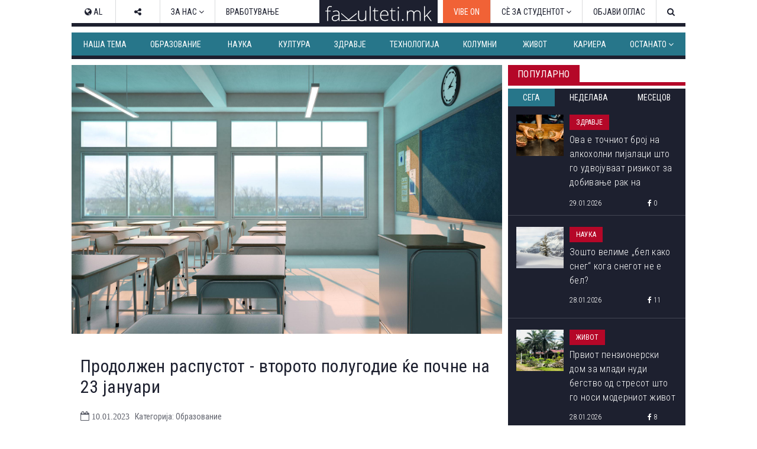

--- FILE ---
content_type: text/html; charset=utf-8
request_url: https://www.fakulteti.mk/mobile/news/10012023/prodolzhen-raspustot---vtoroto-polugodie-kje-pochne-na-23-januari
body_size: 12078
content:



<!DOCTYPE html>
<html xmlns="http://www.w3.org/1999/xhtml" xmlns:og="http://ogp.me/ns#" xmlns:fb="http://www.facebook.com/2008/fbml">
<head><title>
	Продолжен распустот - второто полугодие ќе почне на 23 јануари
</title><meta name="viewport" content="width=device-width, initial-scale=1.0, maximum-scale=1.0, user-scalable=no" /><meta http-equiv="Content-Type" content="text/html; charset=utf-8" /><link href="../../css/font-awesome.css" type="text/css" rel="stylesheet" /><link href="../../css/style.css?v=2.2" type="text/css" rel="stylesheet" media="all" /><link href="../../css/navbar.css?v=0.1" type="text/css" rel="stylesheet" media="all" />
    <script type="text/javascript" src="/mobile/js/desktop.js?v0.15"></script>
    <script type='text/javascript' src='//ajax.googleapis.com/ajax/libs/jquery/1.11.1/jquery.min.js'></script>
    
    <meta name="robots" content="index, follow" />
<link rel="image_src" href="http://www.fakulteti.mk/images/news/2023/01/20230110-prodolzhen-raspustot-vtoroto-polugodie-kje-pochne-na-23-januari-m.jpg" />
<meta name="description" content='Владата го усвои предлогот на МОН' />
<meta property="og:title" content='Продолжен распустот - второто полугодие ќе почне на 23 јануари' />
<meta property="og:image" content="http://www.fakulteti.mk/images/news/2023/01/20230110-prodolzhen-raspustot-vtoroto-polugodie-kje-pochne-na-23-januari-m.jpg" />
<meta property="og:url" content="http://www.fakulteti.mk/mobile/news/10012023/prodolzhen-raspustot---vtoroto-polugodie-kje-pochne-na-23-januari" />
<meta property="og:description" content='Владата го усвои предлогот на МОН' />
<meta property="og:type" content="article" />
<meta property="og:site_name" content="fakulteti.mk" />
<meta property="fb:app_id" content="416532518411766" />

    

    <script async src="//ads.fakulteti.mk/delivery/asyncjs.php"></script>
</head>
<body>
    <div id="fb-root">
    </div>
    <script>
      window.fbAsyncInit = function() {
        FB.init({
          appId      : '416532518411766',
          xfbml      : true,
          version    : 'v3.3'
        });
      };

      (function(d, s, id){
         var js, fjs = d.getElementsByTagName(s)[0];
         if (d.getElementById(id)) {return;}
         js = d.createElement(s); js.id = id;
         js.src = "//connect.facebook.net/mk_MK/sdk.js";
         fjs.parentNode.insertBefore(js, fjs);
       }(document, 'script', 'facebook-jssdk'));
    </script>
    <form name="aspnetForm" method="post" action="prodolzhen-raspustot---vtoroto-polugodie-kje-pochne-na-23-januari" id="aspnetForm">
<div>
<input type="hidden" name="__VIEWSTATE" id="__VIEWSTATE" value="/wEPDwULLTEzODAyODIyMDBkZGo91xxHm0FRupWJBELGJUnDHdwt" />
</div>

<div>

<input type="hidden" name="__VIEWSTATEGENERATOR" id="__VIEWSTATEGENERATOR" value="E8B1F140" />
</div>
        <header>
            <div id="main-nav" class="navbar fixed dark mobile">
			    <a href="https://www.fakulteti.mk/mobile/tag/vibe-on" style="background-color:#f16236;color: #fff;position: fixed;padding: 15px;">VIBE ON</a>
                <a href="#navigation" class="menu-toggle"><i class="fa fa-bars"></i></a>
                <div class="logo">
                    <a href="/mobile">
                        <img src="/app_images/fakultetimk-logo.svg" onerror="this.onerror=null; this.src='/app_images/fakultetimk-logo.png'" alt="fakulteti.mk" />
                    </a>
                </div>
                
            </div>
        </header>
        <div class="main-container">
            <div style="text-align:center;padding-top: 15px;">
				        
				        <ins data-revive-zoneid="12" data-revive-id="94de564ed62c36506eba43dd54b37434"></ins>
			      </div>
            <div id="sticky-banner">
                
                <ins data-revive-zoneid="13" data-revive-id="94de564ed62c36506eba43dd54b37434"></ins>
                <a class="close-button" href="javascript:;" onclick="javascript:closeStickyBanner();">X</a>
                <script type="text/javascript">
                    $(document).ready(function () {
                        var $stickyBanner = $("#sticky-banner");
                        var $stickyBannerCloseButton = $("#sticky-banner .close-button");
                        var interval = 20;
                        var stickyInterval = setInterval(function () {
                            interval += 20;
                            if (interval <= 2000) {
                                if ($stickyBanner && $stickyBanner.height() <= 0) {
                                    $stickyBannerCloseButton.hide();
                                } else {
                                    $stickyBannerCloseButton.show();
                                    clearInterval(stickyInterval);
                                }
                            } else {
                                clearInterval(stickyInterval);
                            }
                        }, interval);                  
                    });

		            function closeStickyBanner(){
		                var stickyBanner = document.getElementById('sticky-banner');
		                if (typeof stickyBanner != 'undefined') {
		                    stickyBanner.style.display = 'none';
			            }
		            }
	            </script>
            </div>
            
            <ins data-revive-zoneid="16" data-revive-id="94de564ed62c36506eba43dd54b37434"></ins>
            
    <div class="post">
        <div class="meta">
            <span class="date"><i class="fa fa-clock-o"></i>&nbsp;10.01.2023</span>
            <span class="cat">
                Образование</span>
        </div>
        <h2 class="title">
            Продолжен распустот - второто полугодие ќе почне на 23 јануари
        </h2>
        <div class="featured-image">
            <img id="ctl00_HldrContent_featuredImage" src="https://www.fakulteti.mk/images/news/2023/01/20230110-prodolzhen-raspustot-vtoroto-polugodie-kje-pochne-na-23-januari-m.jpg" style="border-width:0px;" />
        </div>
		<div class="banner-MUH" style="text-align: center; margin: 10px auto; width: 300px;">
           
           <ins data-revive-zoneid="27" data-revive-id="94de564ed62c36506eba43dd54b37434"></ins>
        </div>
        <div class="social">
            <div class="fb-like">
                <fb:like href="https://www.fakulteti.mk/news/10012023/prodolzhen-raspustot---vtoroto-polugodie-kje-pochne-na-23-januari" layout="button_count" action="like" show_faces="false" share="false"></fb:like>
            </div>
            <div class="fb-share">
                <fb:share-button href="https://www.fakulteti.mk/news/10012023/prodolzhen-raspustot---vtoroto-polugodie-kje-pochne-na-23-januari" type="button_count"></fb:share-button>
            </div>
            <div class="twitter-share">
                <a href="https://twitter.com/share" class="twitter-share-button" data-lang="en">Tweet</a>
                <script>                            !function (d, s, id) { var js, fjs = d.getElementsByTagName(s)[0]; if (!d.getElementById(id)) { js = d.createElement(s); js.id = id; js.src = "https://platform.twitter.com/widgets.js"; fjs.parentNode.insertBefore(js, fjs); } }(document, "script", "twitter-wjs");</script>
            </div>
        </div>
        <div class="banner-MP" style="text-align: center; margin: 10px auto; width: 300px;">
            
           <ins data-revive-zoneid="14" data-revive-id="94de564ed62c36506eba43dd54b37434"></ins>
        </div>
        <div class="content clearfix">
            <div>Владата соопшти дека денеска, на 118. редовна седница, го разгледала и го усвоила предлогот на Министерството за образование и наука, второто полугодие од учебната 2022/23 година наместо на 18 јануари, да почне на 23 јануари (понеделник) со физичко присуство за сите ученици. <br>
</div>
<div><br>
</div>
<div>Во образложението од Министерството за образование и наука е наведено дека зимскиот распуст се продолжува поради заштеда на греење и заштита на здравјето на учениците.</div>
        </div>
        <div class="social">
            <div class="fb-like">
                <fb:like href="https://www.fakulteti.mk/news/10012023/prodolzhen-raspustot---vtoroto-polugodie-kje-pochne-na-23-januari" layout="button_count" action="like" show_faces="false" share="false"></fb:like>
            </div>
            <div class="fb-share">
                <fb:share-button href="https://www.fakulteti.mk/news/10012023/prodolzhen-raspustot---vtoroto-polugodie-kje-pochne-na-23-januari" type="button_count"></fb:share-button>
            </div>
            <div class="twitter-share">
                <a href="https://twitter.com/share" class="twitter-share-button" data-lang="en">Tweet</a>
                <script>                            !function (d, s, id) { var js, fjs = d.getElementsByTagName(s)[0]; if (!d.getElementById(id)) { js = d.createElement(s); js.id = id; js.src = "https://platform.twitter.com/widgets.js"; fjs.parentNode.insertBefore(js, fjs); } }(document, "script", "twitter-wjs");</script>
            </div>
        </div>
         
        
        
                <div class="tags-containter">
                    <span class="tag-label">Тагови:</span>
                    <ul class="tag-list">
            
                <li>
                    <a href='/mobile/tag/vtoro-polugodie' title='второ полугодие'>
                        <i class="fa fa-tag"></i>&nbsp;второ полугодие</a>
                </li>
            
                </ul>
                </div>
            
        
        <div style="text-align: center; width: 300px; margin: 10px auto;">
            <ins data-revive-zoneid="15" data-revive-id="94de564ed62c36506eba43dd54b37434"></ins>
        </div>
        <div style="text-align: center; width: 300px; margin: 10px auto;">
            <ins data-revive-zoneid="17" data-revive-id="94de564ed62c36506eba43dd54b37434"></ins>
        </div>
    </div>
    
            <section class="popular">
                <div class="section-title">
                    <h2 class="title">Популарно</h2>
                    <div class="line"></div>
                </div>
                <div class="tabs">
                    <a id="day" class="active">24 часа</a>
                    <a id="week">7 дена</a>
                    <a id="month">1 месец</a>
                </div>
                <div class="articles">
        
            <article class='article day'>
                <a href='/mobile/news/29012026/ova-e-tochniot-broj-na-alkoholni-pijalaci-shto-go-udvojuvaat-rizikot-za-dobivanje-rak-na-debeloto-crevo'>
                    <div class="thumb clearfix">
                        <img src='/thumbnails.ashx?imgPath=/images/news/2026/01/20260129-ova-e-tochniot-broj-na-alkoholni-pijalaci-shto-go-udvojuvaat-rizikot-za-dobivanje-rak-na-debeloto-crevo-m.jpg&imgW=80'
                            alt='Ова е точниот број на алкохолни пијалаци што го удвојуваат ризикот за добивање рак на дебелото црево' class="responsive-img hover-effect" />
                    </div>
                    <h2>Ова е точниот број на алкохолни пијалаци што го удвојуваат ризикот за добивање рак на дебелото црево</h2>
                </a>
                <div class="article-meta clearfix">
                    <span class="date"><i class="fa fa-clock-o"></i>&nbsp;29.01.2026</span>
                    <span class="cat">Здравје</span>
                </div>
            </article>
        
            <article class='article day'>
                <a href='/mobile/news/28012026/zoshto-velime-bel-kako-sneg-koga-snegot-ne-e-bel'>
                    <div class="thumb clearfix">
                        <img src='/thumbnails.ashx?imgPath=/images/news/2026/01/20260128-zoshto-velime-bel-kako-sneg-koga-snegot-ne-e-bel-m.jpg&imgW=80'
                            alt='Зошто велиме „бел како снег“ кога снегот не е бел?' class="responsive-img hover-effect" />
                    </div>
                    <h2>Зошто велиме „бел како снег“ кога снегот не е бел?</h2>
                </a>
                <div class="article-meta clearfix">
                    <span class="date"><i class="fa fa-clock-o"></i>&nbsp;28.01.2026</span>
                    <span class="cat">Наука</span>
                </div>
            </article>
        
            <article class='article day'>
                <a href='/mobile/news/28012026/prviot-penzionerski-dom-za-mladi-nudi-begstvo-od-stresot-shto-go-nosi-moderniot-zhivot'>
                    <div class="thumb clearfix">
                        <img src='/thumbnails.ashx?imgPath=/images/news/2026/01/20260128-prviot-penzionerski-dom-za-mladi-nudi-begstvo-od-stresot-shto-go-nosi-moderniot-zhivot-m.jpg&imgW=80'
                            alt='Првиот пензионерски дом за млади нуди бегство од стресот што го носи модерниот живот' class="responsive-img hover-effect" />
                    </div>
                    <h2>Првиот пензионерски дом за млади нуди бегство од стресот што го носи модерниот живот</h2>
                </a>
                <div class="article-meta clearfix">
                    <span class="date"><i class="fa fa-clock-o"></i>&nbsp;28.01.2026</span>
                    <span class="cat">Живот</span>
                </div>
            </article>
        
            <article class='article day'>
                <a href='/mobile/news/29012026/najgolemite-hitovi-na-netfliks-za-2025-godina-filmovi-i-serii-shto-ja-odbelezhaa-godinata'>
                    <div class="thumb clearfix">
                        <img src='/thumbnails.ashx?imgPath=/images/news/2026/01/20260129-najgolemite-hitovi-na-netfliks-za-2025-godina-filmovi-i-serii-shto-ja-odbelezhaa-godinata-m.jpg&imgW=80'
                            alt='Најголемите хитови на „Нетфликс“ за 2025 година: Филмови и серии што ја одбележаа годината' class="responsive-img hover-effect" />
                    </div>
                    <h2>Најголемите хитови на „Нетфликс“ за 2025 година: Филмови и серии што ја одбележаа годината</h2>
                </a>
                <div class="article-meta clearfix">
                    <span class="date"><i class="fa fa-clock-o"></i>&nbsp;29.01.2026</span>
                    <span class="cat">Култура</span>
                </div>
            </article>
        
            <article class='article day'>
                <a href='/mobile/news/29012026/kineska-kompanija-planira-da-isprati-robot-astronaut-vo-vselenata'>
                    <div class="thumb clearfix">
                        <img src='/thumbnails.ashx?imgPath=/images/news/2026/01/20260129-kineska-kompanija-planira-da-isprati-robot-astronaut-vo-vselenata-m.jpg&imgW=80'
                            alt='Кинеска компанија планира да испрати робот-астронаут во вселената' class="responsive-img hover-effect" />
                    </div>
                    <h2>Кинеска компанија планира да испрати робот-астронаут во вселената</h2>
                </a>
                <div class="article-meta clearfix">
                    <span class="date"><i class="fa fa-clock-o"></i>&nbsp;29.01.2026</span>
                    <span class="cat">Технологија</span>
                </div>
            </article>
        
            <article class='article week'>
                <a href='/mobile/news/25012026/nauchnicite-otkrija-neochekuvan-pokazatel-za-chovechkata-dolgovechnost---nashite-zabi'>
                    <div class="thumb clearfix">
                        <img src='/thumbnails.ashx?imgPath=/images/news/2026/01/20260125-nauchnicite-otkrija-neochekuvan-pokazatel-za-chovechkata-dolgovechnost-nashite-zabi-m.jpg&imgW=80'
                            alt='Научниците открија неочекуван показател за човечката долговечност - нашите заби' class="responsive-img hover-effect" />
                    </div>
                    <h2>Научниците открија неочекуван показател за човечката долговечност - нашите заби</h2>
                </a>
                <div class="article-meta clearfix">
                    <span class="date"><i class="fa fa-clock-o"></i>&nbsp;25.01.2026</span>
                    <span class="cat">Наука</span>
                </div>
            </article>
        
            <article class='article week'>
                <a href='/mobile/news/22012026/veronika---pametnata-krava-shto-gi-zbuni-i-iznenadi-nauchnicite'>
                    <div class="thumb clearfix">
                        <img src='/thumbnails.ashx?imgPath=/images/news/2026/01/20260122-veronika-pametnata-krava-shto-gi-zbuni-i-iznenadi-nauchnicite-m.jpg&imgW=80'
                            alt='Вероника - паметната крава што ги збуни и изненади научниците' class="responsive-img hover-effect" />
                    </div>
                    <h2>Вероника - паметната крава што ги збуни и изненади научниците</h2>
                </a>
                <div class="article-meta clearfix">
                    <span class="date"><i class="fa fa-clock-o"></i>&nbsp;22.01.2026</span>
                    <span class="cat">Наука</span>
                </div>
            </article>
        
            <article class='article week'>
                <a href='/mobile/news/22012026/nauchnici-ja-pronajdoa-ahilovata-peta-na-grenlandskiot-mraz'>
                    <div class="thumb clearfix">
                        <img src='/thumbnails.ashx?imgPath=/images/news/2026/01/20260122-nauchnici-ja-pronajdoa-ahilovata-peta-na-grenlandskiot-mraz-m.jpg&imgW=80'
                            alt='Научници ја пронајдоа „Ахиловата пета“ на гренландскиот мраз' class="responsive-img hover-effect" />
                    </div>
                    <h2>Научници ја пронајдоа „Ахиловата пета“ на гренландскиот мраз</h2>
                </a>
                <div class="article-meta clearfix">
                    <span class="date"><i class="fa fa-clock-o"></i>&nbsp;22.01.2026</span>
                    <span class="cat">Живот</span>
                </div>
            </article>
        
            <article class='article week'>
                <a href='/mobile/news/28012026/nauchnicite-baraat-itna-akcija-bidejkji-opasni-amebi-se-shirat-niz-celiot-svet'>
                    <div class="thumb clearfix">
                        <img src='/thumbnails.ashx?imgPath=/images/news/2026/01/20260128-nauchnicite-baraat-itna-akcija-bidejkji-opasni-amebi-se-shirat-niz-celiot-svet-m.jpg&imgW=80'
                            alt='Научниците бараат итна акција бидејќи опасни амеби се шират низ целиот свет' class="responsive-img hover-effect" />
                    </div>
                    <h2>Научниците бараат итна акција бидејќи опасни амеби се шират низ целиот свет</h2>
                </a>
                <div class="article-meta clearfix">
                    <span class="date"><i class="fa fa-clock-o"></i>&nbsp;28.01.2026</span>
                    <span class="cat">Наука</span>
                </div>
            </article>
        
            <article class='article week'>
                <a href='/mobile/news/26012026/chetiri-visoko-plateni-profesii-so-nisko-nivo-na-stres-a-ne-se-vo-tehnoloshkiot-sektor'>
                    <div class="thumb clearfix">
                        <img src='/thumbnails.ashx?imgPath=/images/news/2026/01/20260126-chetiri-visoko-plateni-profesii-so-nisko-nivo-na-stres-a-ne-se-vo-tehnoloshkiot-sektor-m.jpg&imgW=80'
                            alt='Четири високо платени професии со ниско ниво на стрес, а не се во технолошкиот сектор' class="responsive-img hover-effect" />
                    </div>
                    <h2>Четири високо платени професии со ниско ниво на стрес, а не се во технолошкиот сектор</h2>
                </a>
                <div class="article-meta clearfix">
                    <span class="date"><i class="fa fa-clock-o"></i>&nbsp;26.01.2026</span>
                    <span class="cat">Живот</span>
                </div>
            </article>
        
            <article class='article month'>
                <a href='/mobile/news/14012026/tivkiot-ubiec-e-ushte-poopasen-vo-zima-kako-vlijae-studenoto-vreme-vrz-krvniot-pritisok-i-kako-da-se-zashtitite'>
                    <div class="thumb clearfix">
                        <img src='/thumbnails.ashx?imgPath=/images/news/2026/01/20260114-tivkiot-ubiec-e-ushte-poopasen-vo-zima-kako-vlijae-studenoto-vreme-vrz-krvniot-pritisok-i-kako-da-se-zashtitite-m.jpg&imgW=80'
                            alt='„Тивкиот убиец“ е уште поопасен во зима: Како влијае студеното време врз крвниот притисок и како да се заштитите' class="responsive-img hover-effect" />
                    </div>
                    <h2>„Тивкиот убиец“ е уште поопасен во зима: Како влијае студеното време врз крвниот притисок и како да се заштитите</h2>
                </a>
                <div class="article-meta clearfix">
                    <span class="date"><i class="fa fa-clock-o"></i>&nbsp;14.01.2026</span>
                    <span class="cat">Здравје</span>
                </div>
            </article>
        
            <article class='article month'>
                <a href='/mobile/news/30122025/kukja-po-kukja-ulica-po-ulica-vo-shvedska-se-preseluva-cel-grad-poradi-rudnik'>
                    <div class="thumb clearfix">
                        <img src='/thumbnails.ashx?imgPath=/images/news/2025/12/20251230-kukja-po-kukja-ulica-po-ulica-vo-shvedska-se-preseluva-cel-grad-poradi-rudnik-m.jpg&imgW=80'
                            alt='Куќа по куќа, улица по улица: Во Шведска се преселува цел град поради рудник' class="responsive-img hover-effect" />
                    </div>
                    <h2>Куќа по куќа, улица по улица: Во Шведска се преселува цел град поради рудник</h2>
                </a>
                <div class="article-meta clearfix">
                    <span class="date"><i class="fa fa-clock-o"></i>&nbsp;30.12.2025</span>
                    <span class="cat">Живот</span>
                </div>
            </article>
        
            <article class='article month'>
                <a href='/mobile/news/20012026/doktorite-sovetuvaat-koga-da-vecherate-ako-sakate-da-zhiveete-podolgo'>
                    <div class="thumb clearfix">
                        <img src='/thumbnails.ashx?imgPath=/images/news/2026/01/20260120-doktorite-sovetuvaat-koga-da-vecherate-ako-sakate-da-zhiveete-podolgo-m.jpg&imgW=80'
                            alt='Докторите советуваат кога да вечерате ако сакате да живеете подолго' class="responsive-img hover-effect" />
                    </div>
                    <h2>Докторите советуваат кога да вечерате ако сакате да живеете подолго</h2>
                </a>
                <div class="article-meta clearfix">
                    <span class="date"><i class="fa fa-clock-o"></i>&nbsp;20.01.2026</span>
                    <span class="cat">Живот</span>
                </div>
            </article>
        
            <article class='article month'>
                <a href='/mobile/news/02012026/let-shto-gi-vrati-patnicite-vo-minatoto-poleta-vo-2026-a-sleta-vo-2025-godina'>
                    <div class="thumb clearfix">
                        <img src='/thumbnails.ashx?imgPath=/images/news/2026/01/20260102-let-shto-gi-vrati-patnicite-vo-minatoto-poleta-vo-2026-a-sleta-vo-2025-godina-m.jpg&imgW=80'
                            alt='Лет што ги врати патниците во минатото: полета во 2026, а слета во 2025 година' class="responsive-img hover-effect" />
                    </div>
                    <h2>Лет што ги врати патниците во минатото: полета во 2026, а слета во 2025 година</h2>
                </a>
                <div class="article-meta clearfix">
                    <span class="date"><i class="fa fa-clock-o"></i>&nbsp;02.01.2026</span>
                    <span class="cat">Живот</span>
                </div>
            </article>
        
            <article class='article month'>
                <a href='/mobile/news/10012026/kashlicata-ne-pominuva-po-grip-ili-nastinka-eve-kako-da-si-pomognete-i-koga-treba-da-posetite-lekar'>
                    <div class="thumb clearfix">
                        <img src='/thumbnails.ashx?imgPath=/images/news/2026/01/20260110-kashlicata-ne-pominuva-po-grip-ili-nastinka-eve-kako-da-si-pomognete-i-koga-treba-da-posetite-lekar-m.jpg&imgW=80'
                            alt='Кашлицата не поминува по грип или настинка? Еве како да си помогнете и кога треба да посетите лекар' class="responsive-img hover-effect" />
                    </div>
                    <h2>Кашлицата не поминува по грип или настинка? Еве како да си помогнете и кога треба да посетите лекар</h2>
                </a>
                <div class="article-meta clearfix">
                    <span class="date"><i class="fa fa-clock-o"></i>&nbsp;10.01.2026</span>
                    <span class="cat">Здравје</span>
                </div>
            </article>
        
            </div>
            </section>
            <script type="text/javascript">
                $(document).ready(function () {

                    var $tabs = $(".popular .tabs a"),
                        $activeTab = $(".popular .tabs a.active");

                    //initial section
                    showSection($activeTab[0].id);

                    $tabs.click(function () {
                        var $this = $(this);
                        $tabs.removeClass("active");
                        $this.addClass("active");
                        showSection($this[0].id);
                    });

                    function showSection(section) {
                        var $articles = $(".popular .article"), sectionArticles;
                        $articles.hide();
                        $articles.removeClass('last');
                        sectionArticles = $articles.filter("." + section);
                        sectionArticles.last().addClass('last');
                        sectionArticles.show();
                    }

                })
            </script>
        
    
            <section>
                <div class="section-title">
                    <h2 class="title">
                        Издвојуваме</h2>
                    <div class="line"></div>
                </div>
                <div class="articles">
        
            <article class="article">
                <a href='/mobile/news/02052025/koga-bev-student-so-snezhana-lupevska-omilena-profesorka-ni-beshe-segashnata-pretsedatelka-gordana-siljanovska-davkova'>
                    <div class="thumb clearfix">
                        <img src='/thumbnails.ashx?imgPath=/images/news/2025/05/20250502-koga-bev-student-so-snezhana-lupevska-omilena-profesorka-ni-beshe-segashnata-pretsedatelka-gordana-siljanovska-davkova-m.jpg&imgW=80'
                            alt='Кога бев студент со Снежана Лупевска: „Омилена професорка ни беше сегашната претседателка Гордана Сиљановска-Давкова“' class="responsive-img hover-effect" />
                    </div>
                    <h2>Кога бев студент со Снежана Лупевска: „Омилена професорка ни беше сегашната претседателка Гордана Сиљановска-Давкова“</h2>
                </a>
                <div class="article-meta clearfix">
                    <span class="date"><i class="fa fa-clock-o"></i>&nbsp;02.05.2025</span>
                    <span class="cat">Издвојуваме</span>
                </div>
            </article>
        
            <article class="article">
                <a href='/mobile/news/16042025/teatrite-nadvor-od-skopje-nemaat-svoi-objekti-i-se-borat-za-termini---kumanovskiot-se-renovira-od-2021-strumichkiot-se-gradi-vekje-11-godini'>
                    <div class="thumb clearfix">
                        <img src='/thumbnails.ashx?imgPath=/images/news/2025/04/20250416-teatrite-nadvor-od-skopje-nemaat-svoi-objekti-i-se-borat-za-termini-kumanovskiot-se-renovira-od-2021-strumichkiot-se-gradi-vekje-11-godini-m.jpg&imgW=80'
                            alt='Театрите надвор од Скопје немаат свои објекти и се борат за термини - Кумановскиот се реновира од 2021, Струмичкиот се гради веќе 11 години' class="responsive-img hover-effect" />
                    </div>
                    <h2>Театрите надвор од Скопје немаат свои објекти и се борат за термини - Кумановскиот се реновира од 2021, Струмичкиот се гради веќе 11 години</h2>
                </a>
                <div class="article-meta clearfix">
                    <span class="date"><i class="fa fa-clock-o"></i>&nbsp;16.04.2025</span>
                    <span class="cat">Издвојуваме</span>
                </div>
            </article>
        
            <article class="article">
                <a href='/mobile/news/22042024/vo-4-kujni-vo-srednoto-uchilishte-lazar-tanev-uchenicite-spremaat-ketering-i-za-nad-1-000-gosti-formiravme-kompanija-i-rabotime-po-svetski-standardi'>
                    <div class="thumb clearfix">
                        <img src='/thumbnails.ashx?imgPath=/images/news/2024/04/20240422-vo-4-kujni-vo-srednoto-uchilishte-lazar-tanev-uchenicite-spremaat-ketering-i-za-nad-1-000-gosti-formiravme-kompanija-i-rabotime-po-svetski-standardi-m.jpg&imgW=80'
                            alt='Во 4 кујни во средното училиште „Лазар Танев“ учениците спремаат кетеринг и за над 1.000 гости: „Формиравме компанија и работиме по светски стандарди“' class="responsive-img hover-effect" />
                    </div>
                    <h2>Во 4 кујни во средното училиште „Лазар Танев“ учениците спремаат кетеринг и за над 1.000 гости: „Формиравме компанија и работиме по светски стандарди“</h2>
                </a>
                <div class="article-meta clearfix">
                    <span class="date"><i class="fa fa-clock-o"></i>&nbsp;22.04.2024</span>
                    <span class="cat">Издвојуваме</span>
                </div>
            </article>
        
            <article class="article">
                <a href='/mobile/news/21082023/brojot-na-novorodenchinja-e-vo-seriozen-pad-bez-strategii-za-podobruvanje-na-uslovite-za-zhivot-kje-dojde-do-zatvoranje-na-uchilishta-predupreduvaat-ekspertite'>
                    <div class="thumb clearfix">
                        <img src='/thumbnails.ashx?imgPath=/images/news/2023/08/20230821-brojot-na-novorodenchinja-e-vo-seriozen-pad-bez-strategii-za-podobruvanje-na-uslovite-za-zhivot-kje-dojde-do-zatvoranje-na-uchilishta-predupreduvaat-ekspertite-m.jpg&imgW=80'
                            alt='Бројот на новороденчиња е во сериозен пад, без стратегии за подобрување на условите за живот ќе дојде до затворање на училишта, предупредуваат експертите' class="responsive-img hover-effect" />
                    </div>
                    <h2>Бројот на новороденчиња е во сериозен пад, без стратегии за подобрување на условите за живот ќе дојде до затворање на училишта, предупредуваат експертите</h2>
                </a>
                <div class="article-meta clearfix">
                    <span class="date"><i class="fa fa-clock-o"></i>&nbsp;21.08.2023</span>
                    <span class="cat">Издвојуваме</span>
                </div>
            </article>
        
            </div>
            </section>
        
    
            <section>
                <div class="section-title">
                    <h2 class="title">Слични вести од Fakulteti.mk</h2>
                    <div class="line"></div>
                </div>
                <div class="articles">
        
            <article class="article">
                <a href='/mobile/news/11012022/pochetokot-na-vtoroto-polugodie-kje-zavisi-od-epidemioloshkata-sostojba'>
                    <div class="thumb clearfix">
                        <img src='/thumbnails.ashx?imgPath=/images/news/2022/01/20220111-pochetokot-na-vtoroto-polugodie-kje-zavisi-od-epidemioloshkata-sostojba-m.JPG&imgW=80'
                            alt='Почетокот на второто полугодие ќе зависи од епидемиолошката состојба' class="responsive-img hover-effect" />
                    </div>
                    <h2>Почетокот на второто полугодие ќе зависи од епидемиолошката состојба</h2>
                </a>
                <div class="article-meta clearfix">
                    <span class="date"><i class="fa fa-clock-o"></i>&nbsp;11.01.2022</span>
                    <span class="cat">Живот</span>
                </div>
            </article>
        
            <article class="article">
                <a href='/mobile/news/22012019/utre-vo-shkolo'>
                    <div class="thumb clearfix">
                        <img src='/thumbnails.ashx?imgPath=/images/news/2019/01/20190122-utre-vo-shkolo-m.JPG&imgW=80'
                            alt='Утре во школо' class="responsive-img hover-effect" />
                    </div>
                    <h2>Утре во школо</h2>
                </a>
                <div class="article-meta clearfix">
                    <span class="date"><i class="fa fa-clock-o"></i>&nbsp;22.01.2019</span>
                    <span class="cat">Образование</span>
                </div>
            </article>
        
            <article class="article">
                <a href='/mobile/news/20012020/utre-pochnuva-vtoroto-polugodie'>
                    <div class="thumb clearfix">
                        <img src='/thumbnails.ashx?imgPath=/images/news/2020/01/20200120-utre-pochnuva-vtoroto-polugodie-m.jpg&imgW=80'
                            alt='Утре почнува второто полугодие' class="responsive-img hover-effect" />
                    </div>
                    <h2>Утре почнува второто полугодие</h2>
                </a>
                <div class="article-meta clearfix">
                    <span class="date"><i class="fa fa-clock-o"></i>&nbsp;20.01.2020</span>
                    <span class="cat">Образование</span>
                </div>
            </article>
        
            <article class="article">
                <a href='/mobile/news/26012022/komisijata-za-zarazni-bolesti-preporacha-vtoroto-polugodie-da-pochne-so-fizichko-prisustvo'>
                    <div class="thumb clearfix">
                        <img src='/thumbnails.ashx?imgPath=/images/news/2022/01/20220126-komisijata-za-zarazni-bolesti-preporacha-vtoroto-polugodie-da-pochne-so-fizichko-prisustvo-m.jpg&imgW=80'
                            alt='Комисијата за заразни болести препорача второто полугодие да почне со физичко присуство' class="responsive-img hover-effect" />
                    </div>
                    <h2>Комисијата за заразни болести препорача второто полугодие да почне со физичко присуство</h2>
                </a>
                <div class="article-meta clearfix">
                    <span class="date"><i class="fa fa-clock-o"></i>&nbsp;26.01.2022</span>
                    <span class="cat">Живот</span>
                </div>
            </article>
        
            <article class="article">
                <a href='/mobile/news/01022022/da-se-odlozhi-vtoroto-polugodie-za-eden-mesec-kje-se-odraboti-vo-juni---edno-od-reshenijata-spored-danilovski'>
                    <div class="thumb clearfix">
                        <img src='/thumbnails.ashx?imgPath=/images/news/2022/02/20220201-da-se-odlozhi-vtoroto-polugodie-za-eden-mesec-mart-da-se-odraboti-vo-juni-edno-od-reshenijata-spored-danilovski-m.JPG&imgW=80'
                            alt='Да се одложи второто полугодие за еден месец, ќе се одработи во јуни -  едно од решенијата според Даниловски' class="responsive-img hover-effect" />
                    </div>
                    <h2>Да се одложи второто полугодие за еден месец, ќе се одработи во јуни -  едно од решенијата според Даниловски</h2>
                </a>
                <div class="article-meta clearfix">
                    <span class="date"><i class="fa fa-clock-o"></i>&nbsp;01.02.2022</span>
                    <span class="cat">Наша тема</span>
                </div>
            </article>
        
            </div>
            </section>
        
    
            <section>
                <div class="section-title">
                    <h2 class="title">
                        Образование</h2>
                    <div class="line"></div>
                </div>
                <div class="articles">
        
            <article class="article">
                <a href='/mobile/news/21012026/zgolemen-interesot-za-vtor-ciklus-studii-na-uklo---megjunarodni-mozhnosti-i-preku-alijansata-kolors'>
                    <div class="thumb clearfix">
                        <img src='/thumbnails.ashx?imgPath=/images/news/2026/01/20260121-zgolemen-interesot-za-vtor-ciklus-studii-na-uklo-megjunarodni-mozhnosti-i-preku-alijansata-kolors-m.png&imgW=80'
                            alt='Зголемен интересот за втор циклус студии на УКЛО - меѓународни можности и преку Алијансата КОЛОРС' class="responsive-img hover-effect" />
                    </div>
                    <h2>Зголемен интересот за втор циклус студии на УКЛО - меѓународни можности и преку Алијансата КОЛОРС</h2>
                </a>
                <div class="article-meta clearfix">
                    <span class="date"><i class="fa fa-clock-o"></i>&nbsp;21.01.2026</span>
                    <span class="cat">Образование</span>
                </div>
            </article>
        
            <article class="article">
                <a href='/mobile/news/16012026/uklo-kolors---vrednosti-shto-se-zhiveat-od-debata-do-dvizhenje---zdravite-izbori-na-mladite-se-idninata-na-zaednicata'>
                    <div class="thumb clearfix">
                        <img src='/thumbnails.ashx?imgPath=/images/news/2026/01/20260116-uklo-kolors-vrednosti-shto-se-zhiveat-od-debata-do-dvizhenje-zdravite-izbori-na-mladite-se-idninata-na-zaednicata-m.jpg&imgW=80'
                            alt='УКЛО КОЛОРС – вредности што се живеат: Од дебата до движење – здравите избори на младите се иднината на заедницата' class="responsive-img hover-effect" />
                    </div>
                    <h2>УКЛО КОЛОРС – вредности што се живеат: Од дебата до движење – здравите избори на младите се иднината на заедницата</h2>
                </a>
                <div class="article-meta clearfix">
                    <span class="date"><i class="fa fa-clock-o"></i>&nbsp;16.01.2026</span>
                    <span class="cat">Образование</span>
                </div>
            </article>
        
            <article class="article">
                <a href='/mobile/news/14012026/uklo-kolors---vrednosti-shto-se-zhiveat-kon-megjunarodnata-studentska-konferencija---most-za-nauka-i-promeni'>
                    <div class="thumb clearfix">
                        <img src='/thumbnails.ashx?imgPath=/images/news/2026/01/20260114-uklo-kolors-vrednosti-shto-se-zhiveat-kon-megjunarodnata-studentska-konferencija-most-za-nauka-i-promeni-m.JPG&imgW=80'
                            alt='УКЛО КОЛОРС – вредности што се живеат: Кон Меѓународната студентска конференција - мост за наука и промени' class="responsive-img hover-effect" />
                    </div>
                    <h2>УКЛО КОЛОРС – вредности што се живеат: Кон Меѓународната студентска конференција - мост за наука и промени</h2>
                </a>
                <div class="article-meta clearfix">
                    <span class="date"><i class="fa fa-clock-o"></i>&nbsp;14.01.2026</span>
                    <span class="cat">Образование</span>
                </div>
            </article>
        
            <article class="article">
                <a href='/mobile/news/23122025/megjusektorska-sorabotka-za-moderni-studiski-programi-na-ekonomskiot-fakultet---prilep'>
                    <div class="thumb clearfix">
                        <img src='/thumbnails.ashx?imgPath=/images/news/2025/12/20251223-megjusektorska-sorabotka-za-moderni-studiski-programi-na-ekonomskiot-fakultet-prilep-m.jpg&imgW=80'
                            alt='Меѓусекторска соработка за модерни студиски програми на Економскиот факултет - Прилеп' class="responsive-img hover-effect" />
                    </div>
                    <h2>Меѓусекторска соработка за модерни студиски програми на Економскиот факултет - Прилеп</h2>
                </a>
                <div class="article-meta clearfix">
                    <span class="date"><i class="fa fa-clock-o"></i>&nbsp;23.12.2025</span>
                    <span class="cat">Образование</span>
                </div>
            </article>
        
            <article class="article">
                <a href='/mobile/news/09122025/mon-dodeluva-50-stipendii-za-studii-od-vtor-i-20-stipendii-za-studii-od-tret-ciklus-vo-makedonija'>
                    <div class="thumb clearfix">
                        <img src='/thumbnails.ashx?imgPath=/images/news/2025/12/20251209-mon-dodeluva-50-stipendii-za-studii-od-vtor-i-20-stipendii-za-studii-od-tret-ciklus-vo-makedonija-m.jpg&imgW=80'
                            alt='МОН доделува 50 стипендии за студии од втор и 20 стипендии за студии од трет циклус во Македонија' class="responsive-img hover-effect" />
                    </div>
                    <h2>МОН доделува 50 стипендии за студии од втор и 20 стипендии за студии од трет циклус во Македонија</h2>
                </a>
                <div class="article-meta clearfix">
                    <span class="date"><i class="fa fa-clock-o"></i>&nbsp;09.12.2025</span>
                    <span class="cat">Образование</span>
                </div>
            </article>
        
            </div>
            </section>
        

            <nav id="navigation">
                <ul>
<li><a href="/mobile" title="Почетна"><i class="fa fa-home" aria-hidden="true"></i>&nbsp;Почетна</a></li>
<li><a href="/mobile/job/preporachani-oglasi" title="Препорачани огласи"><i class="fa fa-caret-right" aria-hidden="true"></i>&nbsp;Препорачани огласи</a></li>
<li><a href="/mobile/job/vrabotuvanje" title="Вработување"><i class="fa fa-caret-right" aria-hidden="true"></i>&nbsp;Вработување</a></li>
<li><a href="/mobile/job/internacionalni-oglasi" title="Интернационални огласи"><i class="fa fa-caret-right" aria-hidden="true"></i>&nbsp;Интернационални огласи</a></li>
<li><a href="/mobile/job/stipendii" title="Стипендии"><i class="fa fa-caret-right" aria-hidden="true"></i>&nbsp;Стипендии</a></li>
<li><a href="/mobile/job/praksa" title="Пракса"><i class="fa fa-caret-right" aria-hidden="true"></i>&nbsp;Пракса</a></li>
<li><a href="/mobile/job/konkursi" title="Конкурси"><i class="fa fa-caret-right" aria-hidden="true"></i>&nbsp;Конкурси</a></li>
<li><a href="/mobile/category/kultura" title="Култура"><i class="fa fa-caret-right" aria-hidden="true"></i>&nbsp;Култура</a></li>
<li><a href="/mobile/category/zhivot" title="Живот"><i class="fa fa-caret-right" aria-hidden="true"></i>&nbsp;Живот</a></li>
<li><a href="/mobile/category/kursevi" title="Курсеви"><i class="fa fa-caret-right" aria-hidden="true"></i>&nbsp;Курсеви</a></li>
<li><a href="/mobile/category/igri" title="Игри"><i class="fa fa-caret-right" aria-hidden="true"></i>&nbsp;Игри</a></li>
<li><a href="/mobile/category/zabava" title="Забава"><i class="fa fa-caret-right" aria-hidden="true"></i>&nbsp;Забава</a></li>
<li><a href="/mobile/category/nauka" title="Наука"><i class="fa fa-caret-right" aria-hidden="true"></i>&nbsp;Наука</a></li>
<li><a href="/mobile/category/politika" title="Политика"><i class="fa fa-caret-right" aria-hidden="true"></i>&nbsp;Политика</a></li>
<li><a href="/mobile/category/nastani" title="Настани"><i class="fa fa-caret-right" aria-hidden="true"></i>&nbsp;Настани</a></li>
<li><a href="/mobile/category/izdvojuvame" title="Издвојуваме"><i class="fa fa-caret-right" aria-hidden="true"></i>&nbsp;Издвојуваме</a></li>
<li><a href="/mobile/category/ekonomija" title="Економија"><i class="fa fa-caret-right" aria-hidden="true"></i>&nbsp;Економија</a></li>
<li><a href="/mobile/category/obrazovanie" title="Образование"><i class="fa fa-caret-right" aria-hidden="true"></i>&nbsp;Образование</a></li>
<li><a href="/mobile/category/tehnologija" title="Технологија"><i class="fa fa-caret-right" aria-hidden="true"></i>&nbsp;Технологија</a></li>
<li><a href="/mobile/category/nasha-tema" title="Наша тема"><i class="fa fa-caret-right" aria-hidden="true"></i>&nbsp;Наша тема</a></li>
<li><a href="/mobile/category/kolumni" title="Колумни"><i class="fa fa-caret-right" aria-hidden="true"></i>&nbsp;Колумни</a></li>
<li><a href="/mobile/category/zdravje" title="Здравје"><i class="fa fa-caret-right" aria-hidden="true"></i>&nbsp;Здравје</a></li>
<li><a href="/mobile/category/intervjua" title="Интервјуа"><i class="fa fa-caret-right" aria-hidden="true"></i>&nbsp;Интервјуа</a></li>
<li><a href="/mobile/category/kariera" title="Кариера"><i class="fa fa-caret-right" aria-hidden="true"></i>&nbsp;Кариера</a></li>
<li><a href="/mobile/category/umetnost" title="Уметност"><i class="fa fa-caret-right" aria-hidden="true"></i>&nbsp;Уметност</a></li>
<li><a href="/mobile/category/sport" title="Спорт"><i class="fa fa-caret-right" aria-hidden="true"></i>&nbsp;Спорт</a></li>
</ul>

            </nav>
        </div>
        <footer>
            <div class="by">fakulteti.mk&copy;2011 - 2026</div>
            <div class="footer-bottom">
                <ul>
                    <li><a href="http://www.fakulteti.mk/?v=desktop"><i class="fa fa-desktop"></i>&nbsp;</a></li>
                    <li><a href="mailto:kontakt@fakulteti.mk"><i class="fa fa-envelope-o"></i>&nbsp;</a></li>
                    <li><a href="http://facebook.com/fakulteti" target="_blank" title="Fakulteti.mk на Facebook"><i class="fa fa-facebook"></i>&nbsp;</a></li>
                    <li><a href="http://twitter.com/fakulteti" target="_blank" title="Fakulteti.mk на Twitter"><i class="fa fa-twitter"></i>&nbsp;</a></li>
                    <li><a href="http://google.com/+fakultetimk" target="_blank" title="Fakulteti.mk на Google+"><i class="fa fa-google-plus"></i>&nbsp;</a></li>
                    <li><a href="http://linkedin.com/in/fakulteti" target="_blank" title="Fakulteti.mk на Linkedin"><i class="fa fa-linkedin"></i>&nbsp;</a></li>
                    <li><a href="http://www.youtube.com/channel/UCsX_NDU9YDDN1DTQBJz7vkA" target="_blank" title="Fakulteti.mk на YouTube"><i class="fa fa-youtube"></i>&nbsp;</a></li>
                </ul>
            </div>
        </footer>
    </form>
    
    


<script async src="https://www.googletagmanager.com/gtag/js?id=G-VGC5Y4R6G0"></script>
<script>
    window.dataLayer = window.dataLayer || [];
    function gtag() { dataLayer.push(arguments); }
    gtag('js', new Date());

    gtag('config', 'G-VGC5Y4R6G0');
</script>


<!--    fakulteti.mk   -->
<script type="text/javascript">
/* <![CDATA[ */
(function() {
  window.dm=window.dm||{AjaxData:[]};
  window.dm.AjaxEvent=function(et,d,ssid,ad){
    dm.AjaxData.push({et:et,d:d,ssid:ssid,ad:ad});
    if(typeof window.DotMetricsObj != 'undefined') {DotMetricsObj.onAjaxDataUpdate();}
  };
  var d=document,
  h=d.getElementsByTagName('head')[0],
  s=d.createElement('script');
  s.type='text/javascript';
  s.async=true;
  s.src='https://script.dotmetrics.net/door.js?id=2600';
  h.appendChild(s);
}());
/* ]]> */
</script>
</body>
</html>


--- FILE ---
content_type: text/html; charset=utf-8
request_url: https://www.fakulteti.mk/news/10012023/prodolzhen-raspustot---vtoroto-polugodie-kje-pochne-na-23-januari
body_size: 5789
content:



<!DOCTYPE html>
<html prefix="og: http://ogp.me/ns# fb: http://ogp.me/ns/fb# website: http://ogp.me/ns/website#">
<head><title>
	Продолжен распустот - второто полугодие ќе почне на 23 јануари
</title><meta http-equiv="Content-Type" content="text/html; charset=UTF-8" /><meta name="keywords" content="fakulteti, univerzitet, student, seminarski, kolokviumi, fakultet, ispiti, semestar, profesor, dekan, ukim, pmf, univerziteti, praven, ekonomski, filozovski, gradezen, stipendija,факултети, универзитети, испит, семестар, студент, колоквиум, семстар,стипендија, уким, пмф, етф, економски, правен, магистерски" /><meta name="author" content="Fakulteti.mk - info@fakulteti.mk" /><link rel="shortcut icon" type="image/x-icon" href="/favicon.ico" /><link rel="icon" type="image/ico" href="/favicon.ico" />

    <link type="text/css" rel="stylesheet" href="/webui/css/global.min.css?v1.0.22" />
    <script type="text/javascript" src="/webui/js/mobile.js?v1.0.22"></script>
    
    

<link rel="image_src" href="https://www.fakulteti.mk/images/news/2023/01/20230110-prodolzhen-raspustot-vtoroto-polugodie-kje-pochne-na-23-januari-m.jpg" />
<meta name="robots" content="index, follow" />
<meta name="description" content="Владата го усвои предлогот на МОН" />
    

<meta property="fb:app_id" content="416532518411766" />
<meta property="fb:admins" content="\" />
<meta property="og:locale" content="mk_MK" />
<meta property="og:type" content="article" />
<meta property="og:title" content="Продолжен распустот - второто полугодие ќе почне на 23 јануари" />
<meta property="og:description" content="Владата го усвои предлогот на МОН" />
<meta property="og:url" content="https://www.fakulteti.mk/news/10012023/prodolzhen-raspustot---vtoroto-polugodie-kje-pochne-na-23-januari" />
<meta property="og:site_name" content="fakulteti.mk" />
<meta property="og:image" content="https://www.fakulteti.mk/images/news/2023/01/20230110-prodolzhen-raspustot-vtoroto-polugodie-kje-pochne-na-23-januari-m.jpg" />
<meta property="og:image:width" content="800" />
<meta property="og:image:height" content="600" />

<meta name="twitter:site" content="@fakulteti" />
<meta name="twitter:creator" content="@fakulteti" />
<meta name="twitter:card" content="summary_large_image" />
<meta name="twitter:title" content="Продолжен распустот - второто полугодие ќе почне на 23 јануари" />
<meta name="twitter:description" content="Владата го усвои предлогот на МОН" />
<meta name="twitter:image" content="https://www.fakulteti.mk/images/news/2023/01/20230110-prodolzhen-raspustot-vtoroto-polugodie-kje-pochne-na-23-januari-m.jpg" />

</head>
<body>
  <div id="fb-root"></div>
	<script>
      window.fbAsyncInit = function() {
        FB.init({
          appId      : '416532518411766',
          xfbml      : true,
          version    : 'v3.3'
        });
      };

      (function(d, s, id){
         var js, fjs = d.getElementsByTagName(s)[0];
         if (d.getElementById(id)) {return;}
         js = d.createElement(s); js.id = id;
         js.src = "//connect.facebook.net/mk_MK/sdk.js";
         fjs.parentNode.insertBefore(js, fjs);
       }(document, 'script', 'facebook-jssdk'));
    </script>
    <form name="aspnetForm" method="post" action="prodolzhen-raspustot---vtoroto-polugodie-kje-pochne-na-23-januari" id="aspnetForm">
<div>
<input type="hidden" name="__VIEWSTATE" id="__VIEWSTATE" value="/wEPDwUKMTk1NDEzMjcwOWRkGJApqVqGRA7rYWqZO443G0CLvgo=" />
</div>

<div>

<input type="hidden" name="__VIEWSTATEGENERATOR" id="__VIEWSTATEGENERATOR" value="5801884E" />
</div>
        <div class="container">
            

<header>
    <div class="header-container">
        <div class="menu-top" data-module="navigation"></div>
        <div class="banner-top" style="text-align: center;">
            

   
<ins data-revive-zoneid="1" data-revive-id="94de564ed62c36506eba43dd54b37434"></ins>

        </div>
        <div class="menu-categories" data-module="menu-categories" data-conditions="element:{was visible}"></div>
    </div>
</header>
<script>
function initVibeOnButton() {
    var buttonId = "vibe-on-button";
    var targetElement = document.querySelector('.top-menu-right');

    if (!targetElement) { 
        console.warn("Waiting for .top-menu-right...");
        setTimeout(initVibeOnButton, 100); // Retry in 100ms
        return;
    }

    if (!document.getElementById(buttonId)) { // Prevent duplicate button insertion
        var newDiv = document.createElement("div");
        newDiv.id = buttonId;
        newDiv.style.display = "none"; // Hide initially for fade-in effect
        
        var newLink = document.createElement("a");
        newLink.className = "btn menu-btn";
        newLink.href = "https://www.fakulteti.mk/tag/vibe-on";
        newLink.textContent = "VIBE ON";
        newLink.style.backgroundColor = "#f16236";
        newLink.style.color = "#fff";
        //newLink.style.padding = "10px 15px";
        //newLink.style.borderRadius = "5px";
        newLink.style.textDecoration = "none";
        //newLink.style.fontWeight = "bold";
        newLink.style.transition = "background-color 0.3s, opacity 0.5s";

        // Hover effect using JavaScript
        newLink.addEventListener("mouseenter", function() {
            this.style.backgroundColor = "#d94c1a";
        });
        newLink.addEventListener("mouseleave", function() {
            this.style.backgroundColor = "#f16236";
        });

        // Append the button inside .top-menu-right as the first child
        newDiv.appendChild(newLink);
        targetElement.insertBefore(newDiv, targetElement.firstChild);

        // Smooth fade-in effect
        setTimeout(() => {
            newDiv.style.display = "block";
            newDiv.style.opacity = 0;
            newDiv.style.transition = "opacity 0.5s";
            setTimeout(() => newDiv.style.opacity = 1, 50);
        }, 50);
    }
}

// Run on initial page load
document.addEventListener("DOMContentLoaded", initVibeOnButton);


</script>


            <main class="clear">
                <div class="main">
                    
    
    <div id="ctl00_HldrMainContent_pnlSinglePost">

        <div class="single-post clear" data-module="single-post">
            <div class="single-post-container col-lg-12">
                <div class="row">
                    <div class="single-post-img-holder image-container">
                        <div class="image-gradient">
                        </div>
                        <img src="https://www.fakulteti.mk/images/news/2023/01/20230110-prodolzhen-raspustot-vtoroto-polugodie-kje-pochne-na-23-januari-m.jpg"
                            alt="Продолжен распустот - второто полугодие ќе почне на 23 јануари"
                            title="Продолжен распустот - второто полугодие ќе почне на 23 јануари"
                            class="img-full single-post-image" />
                    </div>
                    <div class="single-post-title">
                        <div class="single-post-title-wrapper">
                            <h1>Продолжен распустот - второто полугодие ќе почне на 23 јануари</h1>
                        </div>
                    </div>
                    <div class="single-post-icons">
                        <span class="social-btn-light-grey date">
                            <i class="fa fa-calendar-o" aria-hidden="true"></i>
                            <span>10.01.2023</span>
                        </span>
                        <a href="https://www.fakulteti.mk/category/obrazovanie" class="post-category">Категорија: Образование</a>
                        
                    </div>
                    <div class="single-post-details clear">
                        <div class="post-details-holder pull-left">
                            
                        </div>
                    </div>
					<div style="text-align:center;">
					    <ins data-revive-zoneid="29" data-revive-id="94de564ed62c36506eba43dd54b37434"></ins>
					</div>
                    <div class="single-post-content-container">
                        <div>Владата соопшти дека денеска, на 118. редовна седница, го разгледала и го усвоила предлогот на Министерството за образование и наука, второто полугодие од учебната 2022/23 година наместо на 18 јануари, да почне на 23 јануари (понеделник) со физичко присуство за сите ученици. <br>
</div>
<div><br>
</div>
<div>Во образложението од Министерството за образование и наука е наведено дека зимскиот распуст се продолжува поради заштеда на греење и заштита на здравјето на учениците.</div>
                    </div>
                    <div class="tags-holder clear">
                        
                        <p class="single-post-tags">
                            <i class="fa fa-tag" aria-hidden="true"></i>
                            
                            <a href="https://www.fakulteti.mk/tag/vtoro-polugodie" class="single-post-tag" title="второ полугодие">второ полугодие</a>
                            
                        </p>
                        
                    </div>
                    
<style type="text/css">
    .social-media-holder-share div{
        padding: 0px;
        cursor: default !important;
    }
</style>
<div class="social-media-holder-share">
    
    <div style="margin-left: -155px;">
        <div class="fb-like" data-href="https://www.fakulteti.mk/news/10012023/prodolzhen-raspustot---vtoroto-polugodie-kje-pochne-na-23-januari" data-layout="button_count" data-action="like" data-show-faces="false" data-share="false"></div>
    </div>
    <div style="margin-left: -270px;">
        <div class="fb-share-button" data-href="https://www.fakulteti.mk/news/10012023/prodolzhen-raspustot---vtoroto-polugodie-kje-pochne-na-23-januari" data-layout="button_count"></div>
    </div>
    <div style="margin-left: -300px;">
        <a href="https://twitter.com/share" class="twitter-share-button" data-hashtags="fakulteti">Tweet</a>
        <script>                    !function (d, s, id) { var js, fjs = d.getElementsByTagName(s)[0]; if (!d.getElementById(id)) { js = d.createElement(s); js.id = id; js.src = "//platform.twitter.com/widgets.js"; fjs.parentNode.insertBefore(js, fjs); } }(document, "script", "twitter-wjs");</script>
    </div>
    <div style="margin-left: -340px;">
        <script src="//platform.linkedin.com/in.js" type="text/javascript"></script>
        <script type="IN/Share" data-url="https://www.fakulteti.mk/news/10012023/prodolzhen-raspustot---vtoroto-polugodie-kje-pochne-na-23-januari"
            data-counter="right"></script>
    </div>
</div>

                </div>
            </div>
        </div>
        

<div class="banner-middle clear" style="margin-bottom: 5px;text-align:center;">
    <ins data-revive-zoneid="2" data-revive-id="94de564ed62c36506eba43dd54b37434"></ins>
</div>

    
</div>
    
    
    
<div class="single-post-suggestions-container" data-module="post-suggestions" data-options="postId:3b6ecb60-57b1-4bc1-9863-627230853743, limit:6" data-conditions="element:{was visible}"></div>

    
<div class="clear"
    data-module="taxonomy-posts"
    data-options="taxonomy:'category', term:'obrazovanie', offset:1, limit:10, includeTop:true, showMore:true, showAd:true"
    data-conditions="element:{was visible}">
</div>


                </div>
                <div class="sidebar">
                    




<ins data-revive-zoneid="3" data-revive-id="94de564ed62c36506eba43dd54b37434"></ins>
<ins data-revive-zoneid="4" data-revive-id="94de564ed62c36506eba43dd54b37434"></ins>
<ins data-revive-zoneid="5" data-revive-id="94de564ed62c36506eba43dd54b37434"></ins>
<ins data-revive-zoneid="6" data-revive-id="94de564ed62c36506eba43dd54b37434"></ins>



<div class="header-sidebarmodule-red ">
    <h4 class="">Популарно</h4>
</div>
<div class="module-popular clear"
     data-module="popular"
     data-conditions="element:{was visible}"
     data-options='{
     "sections":
         [{"id":"now","name":"Сега","active":true, "offsetDays":-1},
         {"id":"week","name":"Неделава","active":false,"offsetDays":-7},
         {"id":"month","name":"Месецов","active":false,"offsetDays":-30}],
     "limit":5
     }'>
</div>



<ins data-revive-zoneid="7" data-revive-id="94de564ed62c36506eba43dd54b37434"></ins>
<ins data-revive-zoneid="8" data-revive-id="94de564ed62c36506eba43dd54b37434"></ins>

<div class="module-most-liked clear">
    <div class="header-sidebarmodule-dark-blue ">
        <h4 class="">Најлајкувано</h4>
    </div>
    <div class="most-liked-container" data-module="most-liked" data-options="days:7, limit:5" data-conditions="element:{was visible}"></div>
</div>


<div class="module-our-choice clear">
  <div class="header-sidebarmodule-blue  ">
    <h4 class="">издвојуваме</h4>
  </div>
  <div class="our-choice-container" data-module="our-choice" data-options="taxonomy:'category', term:'izdvojuvame', offset:1, limit:4, includeTop:false" data-conditions="element:{was visible}"></div>
</div>


<div class="module-columns clear">
    <div class="header-sidebarmodule-red">
        <h4 class="">КОЛУМНИ </h4>
    </div>
    <div class="column-container" data-module="columns" data-options="taxonomy:'category', term:'kolumni', offset:1, limit:5, includeTop:false" data-conditions="element:{was visible}"></div>
</div>


                </div>
            </main>
            
<div class="last-category" data-module="last-most-liked" data-options="days:14, limit:5" data-conditions="element:{was visible}"></div>

            
<footer class="clear" data-module="footer"></footer>

        </div>
    </form>

    

<style type="text/css">
    .f-branding-left {
        right: 50%;
        margin-right: 524px;
        position: fixed;
        top: 0px;
        z-index: 100;
    }

    .f-branding-right {
        left: 50%;
        margin-left: 524px;
        position: fixed;
        top: 0;
        z-index: 100;
    }
</style>
<div class="f-branding">
    <div class="f-branding-left">
        <ins data-revive-zoneid="10" data-revive-id="94de564ed62c36506eba43dd54b37434"></ins>
    </div>
    <div class="f-branding-right">
        <ins data-revive-zoneid="11" data-revive-id="94de564ed62c36506eba43dd54b37434"></ins>
    </div>
	<ins data-revive-zoneid="20" data-revive-id="94de564ed62c36506eba43dd54b37434"></ins>
</div>


<script type="text/javascript" src="/webui/js/libs.bundle.js?v1.0.22"></script>
<script type="text/javascript" src="/webui/js/core.bundle.js?v1.0.22"></script>
    
<script async src="//ads.fakulteti.mk/delivery/asyncjs.php"></script>




<script async src="https://www.googletagmanager.com/gtag/js?id=G-VGC5Y4R6G0"></script>
<script>
    window.dataLayer = window.dataLayer || [];
    function gtag() { dataLayer.push(arguments); }
    gtag('js', new Date());

    gtag('config', 'G-VGC5Y4R6G0');
</script>


<!--    fakulteti.mk   -->
<script type="text/javascript">
/* <![CDATA[ */
(function() {
  window.dm=window.dm||{AjaxData:[]};
  window.dm.AjaxEvent=function(et,d,ssid,ad){
    dm.AjaxData.push({et:et,d:d,ssid:ssid,ad:ad});
    if(typeof window.DotMetricsObj != 'undefined') {DotMetricsObj.onAjaxDataUpdate();}
  };
  var d=document,
  h=d.getElementsByTagName('head')[0],
  s=d.createElement('script');
  s.type='text/javascript';
  s.async=true;
  s.src='https://script.dotmetrics.net/door.js?id=2600';
  h.appendChild(s);
}());
/* ]]> */
</script>

</body>
</html>
